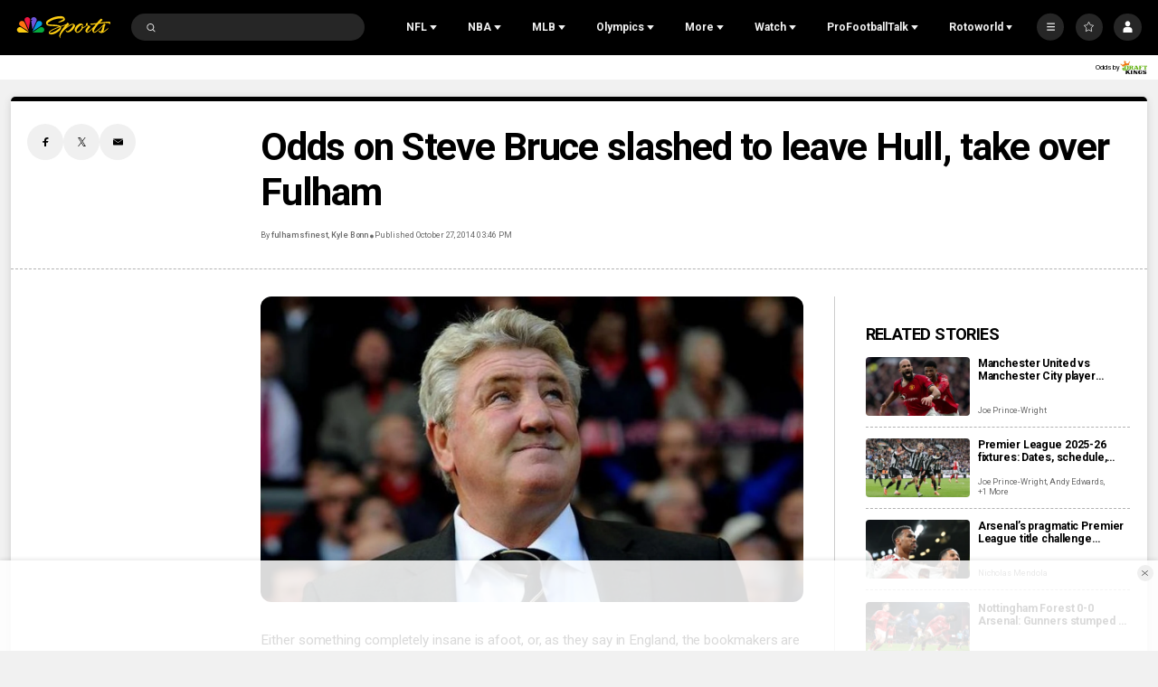

--- FILE ---
content_type: text/css; charset=utf-8
request_url: https://widgets.media.sportradar.com/assets/css/chunk.2516.9ed5e022.css
body_size: 3567
content:
.sr-bb .sr-loader-dots{align-self:center;margin:0 auto}.sr-bb .sr-loader-dots__dot{-webkit-animation:sr-loader-dots__fx 1s ease-in infinite;animation:sr-loader-dots__fx 1s ease-in infinite;border-radius:50%;float:left;height:12px;margin:0 6px;-webkit-transform:scale(0);transform:scale(0);width:12px}.sr-bb .sr-loader-dots__dot:nth-child(2){-webkit-animation-delay:.3s;animation-delay:.3s}.sr-bb .sr-loader-dots__dot:nth-child(3){-webkit-animation-delay:.6s;animation-delay:.6s}@-webkit-keyframes sr-loader-dots__fx{50%{opacity:1;-webkit-transform:scale(1);transform:scale(1)}to{opacity:0}}@keyframes sr-loader-dots__fx{50%{opacity:1;-webkit-transform:scale(1);transform:scale(1)}to{opacity:0}}.sr-bb .sr-loader__overlay{background:transparent;bottom:0;display:-webkit-box;display:flex;left:0;position:absolute;right:0;text-align:center;top:0;visibility:hidden;-webkit-box-orient:vertical;-webkit-box-direction:normal;flex-direction:column;-webkit-box-pack:center;justify-content:center;-webkit-box-align:center;align-items:center;overflow:hidden;-webkit-transition:background .3s;transition:background .3s}.sr-bb .sr-loader__container{min-height:25px;position:relative}.sr-bb .sr-loader__container.srm-full-height{height:100%}.sr-bb .sr-loader__container.srm-expandable{bottom:0;height:100%;left:0;position:absolute;right:0;top:0}.sr-bb .sr-loader__container.srm-expandable.srm-is-expanded{position:static}.sr-bb .sr-loader__container.srm-loading>.sr-loader__overlay{visibility:visible;z-index:8000}.sr-bb .sr-loader__container.srm-loading>.sr-loader__overlay~div{-webkit-filter:blur(1px);filter:blur(1px)}.sr-bb .sr-error__container{display:-webkit-box;display:flex;height:100%;-webkit-box-orient:vertical;-webkit-box-direction:normal;flex-direction:column;min-height:80px;text-align:center}.sr-bb .sr-error__container.srm-message-only,.sr-bb .sr-error__container.srm-no-height-limit{min-height:auto}.sr-bb .sr-error__container.srm-no-error-render{display:none}.sr-bb .sr-error__message-wrapper{-webkit-box-flex:0;flex:0 1 auto;font-weight:300;line-height:24px;padding-bottom:16px}.sr-bb .sr-error__message-wrapper.srm-is-small{padding-bottom:8px}.sr-bb .sr-error__message-wrapper.srm-message-only{padding-bottom:0}.sr-bb .sr-error__message{font-size:14px}.sr-bb .sr-error__message.srm-is-small{line-height:16px}.sr-bb .sr-error__message-dev{font-size:12px;word-break:break-all}.sr-bb .sr-error__icon-wrapper{box-sizing:border-box;padding:16px 0;position:relative;-webkit-box-flex:0;display:-webkit-box;display:flex;flex:0 1 120px;height:120px;max-height:120px;min-height:1px;width:100%;-webkit-box-align:center;align-items:center}.sr-bb .sr-error__icon-wrapper.srm-is-small{padding:8px 0;-webkit-box-flex:0;flex:0 1 40px;height:40px;max-height:120px}.sr-bb .sr-error__icon{display:block;fill:currentColor;height:100%;margin:0 auto}.sr-bb .sr-error__license-center{left:50%;position:absolute;top:50%;width:0}.sr-bb .sr-error__license-txt{font-weight:700;left:-5px;position:absolute;top:7px}.sr-bb{line-height:normal/*! normalize.css v3.0.3 | MIT License | github.com/necolas/normalize.css */}.sr-bb *{box-sizing:border-box;min-height:auto;position:static;z-index:auto}.sr-bb table{border-collapse:inherit;border-spacing:inherit;table-layout:auto}.sr-bb ol,.sr-bb ul{list-style:none}.sr-bb a,.sr-bb audio,.sr-bb b,.sr-bb body,.sr-bb code,.sr-bb div,.sr-bb footer,.sr-bb form,.sr-bb h1,.sr-bb h2,.sr-bb h3,.sr-bb h4,.sr-bb h5,.sr-bb h6,.sr-bb header,.sr-bb html,.sr-bb iframe,.sr-bb img,.sr-bb label,.sr-bb li,.sr-bb ol,.sr-bb p,.sr-bb pre,.sr-bb span,.sr-bb svg,.sr-bb table,.sr-bb tbody,.sr-bb td,.sr-bb tfoot,.sr-bb th,.sr-bb thead,.sr-bb tr,.sr-bb ul,.sr-bb video{border:0;border-color:inherit;color:inherit;font-size:inherit;font:inherit;margin:0;padding:0;text-align:inherit;text-indent:0;text-shadow:none;vertical-align:inherit;-ms-text-size-adjust:100%;-webkit-text-size-adjust:100%}.sr-bb section{border:inherit}.sr-bb a{background-color:transparent;text-decoration:none}.sr-bb a:active,.sr-bb a:hover{outline:0;text-decoration:none}.sr-bb abbr[title]{border-bottom:none;text-decoration:underline;-webkit-text-decoration:underline dotted;text-decoration:underline dotted}.sr-bb b,.sr-bb strong{font-weight:inherit;font-weight:bolder}.sr-bb sub,.sr-bb sup{font-size:75%;line-height:0;position:relative;vertical-align:baseline}.sr-bb sup{top:-.5em}.sr-bb sub{bottom:-.25em}.sr-bb img{border:0;border-color:inherit;border-radius:inherit;max-width:none}.sr-bb svg:not(:root){overflow:hidden}.sr-bb hr{box-sizing:content-box;height:0}.sr-bb button,.sr-bb hr{overflow:visible}.sr-bb button,.sr-bb select{text-transform:none}.sr-bb button,.sr-bb input[type=button],.sr-bb input[type=reset],.sr-bb input[type=submit]{-webkit-appearance:button;cursor:pointer}.sr-bb button[disabled],.sr-bb input[disabled]{cursor:default}.sr-bb button::-moz-focus-inner,.sr-bb input::-moz-focus-inner{border:0;padding:0}.sr-bb button:-moz-focusring,.sr-bb input:-moz-focusring{outline:1px dotted ButtonText}.sr-bb input{line-height:normal}.sr-bb input[type=checkbox],.sr-bb input[type=radio]{padding:0}.sr-bb input[type=number]::-webkit-inner-spin-button,.sr-bb input[type=number]::-webkit-outer-spin-button{height:auto}.sr-bb input[type=search]{-webkit-appearance:textfield}.sr-bb input[type=search]::-webkit-search-cancel-button,.sr-bb input[type=search]::-webkit-search-decoration{-webkit-appearance:none}.sr-bb textarea{overflow:auto}.sr-bb *{-webkit-text-stroke:1px transparent}.sr-bb{font-size:12px}.sr-bb.sr-rtl{direction:rtl}.sr-bb.srm-fit-to-parent,.sr-bb.srm-fit-to-parent>.sr-loader__container,.sr-bb.srm-fit-to-parent>.sr-loader__container>.sr-error__container{height:100%}.sr-bb .srm-is-transparent{background:transparent!important}.sr-bb .srm-is-uppercase{text-transform:uppercase}.sr-capitalize.sr-bb .srm-is-uppercase{text-transform:capitalize}.sr-bb .sr-screen-reader-only__visual-hidden{clip:rect(1px,1px,1px,1px);height:1px;overflow:hidden;position:absolute;white-space:nowrap;width:1px}.sr-bb .sr-aria-button__focus-wrapper{border-color:transparent!important;border-style:solid;border-width:1px;outline:none}.sr-bb .sr-aria-button__focus-wrapper:focus{border-color:inherit!important}.sr-bb .sr-aria-table-cell__wrapper{display:-webkit-box;display:flex;height:100%;width:100%;-webkit-box-pack:center;justify-content:center;-webkit-box-align:center;align-items:center}.sr-bb .sr-aria-table-cell__focus-wrapper{border-color:transparent!important;border-style:solid;border-width:1px;outline:none}.sr-bb .sr-aria-table-cell__focus-wrapper:focus{border-color:inherit!important}.sr-bb .sr-scrollbars__container{direction:ltr;height:100%;max-height:inherit;overflow:hidden;position:relative;width:auto;-webkit-box-flex:1;flex:1;-ms-flex:1 1 auto;vertical-align:middle}.sr-bb .sr-footer{display:-webkit-box;display:flex;-webkit-box-align:stretch;align-items:stretch;border-top-style:solid;border-top-width:1px;height:48px;outline:0;z-index:0}.sr-bb .sr-footer__main{-webkit-box-pack:end;justify-content:flex-end;overflow:hidden;position:relative}.sr-bb .sr-footer__banner,.sr-bb .sr-footer__main{-webkit-box-flex:1;display:-webkit-box;display:flex;flex:1;-webkit-box-align:center;align-items:center}.sr-bb .sr-footer__banner img{display:block;max-height:47px;max-width:100%}.sr-bb .sr-footer__share-label{font-size:12px;padding-left:4px;text-transform:capitalize;-webkit-user-select:none;-moz-user-select:none;user-select:none}.sr-rtl.sr-bb .sr-footer__share-label{padding-left:0;padding-right:4px}.sr-bb .sr-footer__share{cursor:pointer;display:-webkit-box;display:flex}.sr-bb .sr-footer__share-icon{margin:0 16px;width:18px}.sr-bb .sr-footer__popup{display:-webkit-box;display:flex;-webkit-box-align:stretch;align-items:stretch;height:100%;left:0;padding:0 8px;position:absolute;right:0;top:0;-webkit-transform:translateX(101%);transform:translateX(101%);-webkit-transition-duration:.1s;transition-duration:.1s;-webkit-transition-property:all;transition-property:all;-webkit-transition-timing-function:cubic-bezier(0,0,.2,1);transition-timing-function:cubic-bezier(0,0,.2,1);will-change:transform;z-index:1}.sr-rtl.sr-bb .sr-footer__popup{-webkit-transform:translateX(-101%);transform:translateX(-101%)}.sr-bb .sr-footer__provider{display:-webkit-box;display:flex;-webkit-box-align:center;align-items:center;color:inherit;cursor:pointer;padding:0 8px;text-decoration:none}.sr-bb .sr-footer__provider-icon{display:block;fill:currentcolor}.sr-bb .sr-footer__provider-label{font-size:12px;margin:0 8px;-webkit-user-select:none;-moz-user-select:none;user-select:none}.sr-bb .sr-footer.srm-social-open .sr-footer__popup{-webkit-transform:none;transform:none}.sr-bb .sr-jersey3d__container{overflow:hidden;position:relative}.sr-bb .sr-jersey3d__body{height:100%;position:relative;width:100%}.sr-bb .sr-jersey3d__overlay{left:0;position:absolute;top:0}.sr-bb .sr-jersey3d__overlay img{height:100%;width:100%}.sr-bb .sr-jersey3d__player-number{paint-order:stroke;stroke-linecap:butt;stroke-linejoin:miter}.sr-jersey3d__size-small{height:20px;width:20px}.sr-jersey3d__size-medium{height:50px;width:50px}.sr-jersey3d__size-large{height:100px;width:100px}.sr-bb.sr-ad{text-align:center}.sr-bb .sr-ad__banner{overflow:hidden;position:relative;text-align:center}.sr-bb .sr-ad__banner,.sr-bb .sr-ad__banner img{margin-left:auto;margin-right:auto;max-width:100%}.sr-bb .sr-ad__banner img{display:block;height:auto}.sr-bb .sr-ad__content-hidden{display:none}.sr-bb .sr-ad__close-wrapper{position:absolute;right:4px;top:4px}.sr-bb .sr-ad__close{cursor:pointer;display:block;height:20px;width:20px}.sr-bb .sr-dropdown__wrapper{direction:ltr;top:0;z-index:-1}.sr-bb .sr-dropdown__wrapper.srm-is-right{left:auto;right:0}.sr-rtl.sr-bb .sr-dropdown__wrapper.srm-is-right{left:0;right:auto}.sr-bb .sr-dropdown__wrapper.srm-is-open{z-index:100}.sr-bb .sr-dropdown__menu{padding:8px 0}.sr-bb .sr-dropdown__arrow{-webkit-transition-duration:.15s;transition-duration:.15s;-webkit-transition-property:-webkit-transform;transition-property:-webkit-transform;transition-property:transform;transition-property:transform,-webkit-transform;-webkit-transition-timing-function:cubic-bezier(.4,0,.2,1);transition-timing-function:cubic-bezier(.4,0,.2,1)}.sr-bb .sr-dropdown__arrow.srm-is-open{-webkit-transform:rotate(-180deg) translateY(2px);transform:rotate(-180deg) translateY(2px)}.sr-rtl.sr-bb .sr-dropdown__arrow.srm-thin-arrow{-webkit-transform:rotate(180deg) translateY(2px);transform:rotate(180deg) translateY(2px)}.sr-bb .sr-dropdown__arrow.srm-thin-arrow.srm-is-open{-webkit-transform:rotate(90deg) translateY(2px);transform:rotate(90deg) translateY(2px)}.sr-bb .sr-dropdown__arrow-wrapper{display:-webkit-box;display:flex;padding-left:8px;-webkit-box-align:center;align-items:center}.sr-rtl.sr-bb .sr-dropdown__arrow-wrapper{padding:0 8px 0 0}.sr-bb .sr-dropdown__button{display:-webkit-box;display:flex;min-width:0;padding:3px 0;width:100%}.sr-bb .sr-dropdown__button.srm-is-right{-webkit-box-pack:end;justify-content:flex-end}.sr-bb .sr-dropdown__button.srm-space-between{-webkit-box-pack:justify;justify-content:space-between}.sr-bb .sr-dropdown__display-value-wrapper{min-width:0;overflow:hidden;text-overflow:ellipsis;white-space:nowrap;-webkit-box-flex:0;flex:0 1 auto}.sr-bb .sr-dropdown__wrapper-height-1{height:56px}.sr-bb .sr-dropdown__wrapper-height-2{height:96px}.sr-bb .sr-dropdown__wrapper-height-3{height:136px}.sr-bb .sr-dropdown__wrapper-height-4{height:176px}.sr-bb .sr-dropdown__wrapper-height-5{height:216px}.sr-bb .sr-dropdown__wrapper-height-6{height:256px}.sr-bb .sr-dropdown__wrapper-height-7{height:296px}.sr-bb .sr-dropdown__wrapper-height-8{height:336px}.sr-bb .sr-dropdown__wrapper-height-9{height:376px}.sr-bb .sr-dropdown__wrapper-height-10{height:416px}.sr-bb .sr-dropdown__wrapper-height-11{height:456px}.sr-bb .sr-dropdown__wrapper-height-12{height:496px}.sr-bb .sr-dropdown__wrapper-height-13{height:536px}.sr-bb .sr-dropdown__wrapper-height-14{height:576px}.sr-bb .sr-dropdown__wrapper-height-15{height:616px}@media (min-height:0px)and (max-height:250px){.sr-bb .sr-dropdown__wrapper-height-1{height:56px}.sr-bb .sr-dropdown__wrapper-height-10,.sr-bb .sr-dropdown__wrapper-height-11,.sr-bb .sr-dropdown__wrapper-height-12,.sr-bb .sr-dropdown__wrapper-height-13,.sr-bb .sr-dropdown__wrapper-height-14,.sr-bb .sr-dropdown__wrapper-height-15,.sr-bb .sr-dropdown__wrapper-height-2,.sr-bb .sr-dropdown__wrapper-height-3,.sr-bb .sr-dropdown__wrapper-height-4,.sr-bb .sr-dropdown__wrapper-height-5,.sr-bb .sr-dropdown__wrapper-height-6,.sr-bb .sr-dropdown__wrapper-height-7,.sr-bb .sr-dropdown__wrapper-height-8,.sr-bb .sr-dropdown__wrapper-height-9{height:96px}}@media (min-height:250px)and (max-height:500px){.sr-bb .sr-dropdown__wrapper-height-1{height:56px}.sr-bb .sr-dropdown__wrapper-height-2{height:96px}.sr-bb .sr-dropdown__wrapper-height-3{height:136px}.sr-bb .sr-dropdown__wrapper-height-10,.sr-bb .sr-dropdown__wrapper-height-11,.sr-bb .sr-dropdown__wrapper-height-12,.sr-bb .sr-dropdown__wrapper-height-13,.sr-bb .sr-dropdown__wrapper-height-14,.sr-bb .sr-dropdown__wrapper-height-15,.sr-bb .sr-dropdown__wrapper-height-4,.sr-bb .sr-dropdown__wrapper-height-5,.sr-bb .sr-dropdown__wrapper-height-6,.sr-bb .sr-dropdown__wrapper-height-7,.sr-bb .sr-dropdown__wrapper-height-8,.sr-bb .sr-dropdown__wrapper-height-9{height:176px}}@media (min-height:500px)and (max-height:750px){.sr-bb .sr-dropdown__wrapper-height-1{height:56px}.sr-bb .sr-dropdown__wrapper-height-2{height:96px}.sr-bb .sr-dropdown__wrapper-height-3{height:136px}.sr-bb .sr-dropdown__wrapper-height-4{height:176px}.sr-bb .sr-dropdown__wrapper-height-5{height:216px}.sr-bb .sr-dropdown__wrapper-height-10,.sr-bb .sr-dropdown__wrapper-height-11,.sr-bb .sr-dropdown__wrapper-height-12,.sr-bb .sr-dropdown__wrapper-height-13,.sr-bb .sr-dropdown__wrapper-height-14,.sr-bb .sr-dropdown__wrapper-height-15,.sr-bb .sr-dropdown__wrapper-height-6,.sr-bb .sr-dropdown__wrapper-height-7,.sr-bb .sr-dropdown__wrapper-height-8,.sr-bb .sr-dropdown__wrapper-height-9{height:256px}}.sr-bb .sr-dropdown__track-vertical{border-radius:3px;bottom:2px;left:auto;right:2px;top:2px}.sr-rtl.sr-bb .sr-dropdown__track-vertical{left:2px;right:auto}.sr-bb .sr-menu.srm-is-open{z-index:1}.sr-bb .sr-menu__button{font-size:14px;height:48px;padding-left:16px;padding-right:16px;-webkit-box-align:center;align-items:center}.sr-bb .sr-menu__wrapper{left:0;right:0;top:100%;z-index:-1}.sr-bb .sr-menu__arrow-wrapper{margin-left:auto}.sr-bb .sr-menu__list-href{min-width:0}.sr-rtl.sr-bb .sr-menu__list-href{padding-right:24px}.sr-bb .sr-menu__list-href:hover{border-left-style:solid;border-left-width:4px;padding-left:12px}.sr-bb .sr-menu__wrapper-height-1{height:40px}.sr-bb .sr-menu__wrapper-height-2{height:80px}.sr-bb .sr-menu__wrapper-height-3{height:120px}.sr-bb .sr-menu__wrapper-height-4{height:160px}.sr-bb .sr-menu__wrapper-height-5{height:200px}.sr-bb .sr-menu__wrapper-height-6{height:240px}.sr-bb .sr-menu__wrapper-height-7{height:280px}.sr-bb .sr-menu__wrapper-height-8{height:320px}.sr-bb .sr-menu__wrapper-height-9{height:360px}.sr-bb .sr-menu__wrapper-height-10{height:400px}.sr-bb .sr-menu__wrapper-height-11{height:440px}.sr-bb .sr-menu__wrapper-height-12{height:480px}.sr-bb .sr-menu__wrapper-height-13{height:520px}.sr-bb .sr-menu__wrapper-height-14{height:560px}.sr-bb .sr-menu__wrapper-height-15{height:600px}@media (min-height:0px)and (max-height:250px){.sr-bb .sr-menu__wrapper-height-1{height:40px}.sr-bb .sr-menu__wrapper-height-10,.sr-bb .sr-menu__wrapper-height-11,.sr-bb .sr-menu__wrapper-height-12,.sr-bb .sr-menu__wrapper-height-13,.sr-bb .sr-menu__wrapper-height-14,.sr-bb .sr-menu__wrapper-height-15,.sr-bb .sr-menu__wrapper-height-2,.sr-bb .sr-menu__wrapper-height-3,.sr-bb .sr-menu__wrapper-height-4,.sr-bb .sr-menu__wrapper-height-5,.sr-bb .sr-menu__wrapper-height-6,.sr-bb .sr-menu__wrapper-height-7,.sr-bb .sr-menu__wrapper-height-8,.sr-bb .sr-menu__wrapper-height-9{height:80px}}@media (min-height:250px)and (max-height:500px){.sr-bb .sr-menu__wrapper-height-1{height:40px}.sr-bb .sr-menu__wrapper-height-2{height:80px}.sr-bb .sr-menu__wrapper-height-3{height:120px}.sr-bb .sr-menu__wrapper-height-10,.sr-bb .sr-menu__wrapper-height-11,.sr-bb .sr-menu__wrapper-height-12,.sr-bb .sr-menu__wrapper-height-13,.sr-bb .sr-menu__wrapper-height-14,.sr-bb .sr-menu__wrapper-height-15,.sr-bb .sr-menu__wrapper-height-4,.sr-bb .sr-menu__wrapper-height-5,.sr-bb .sr-menu__wrapper-height-6,.sr-bb .sr-menu__wrapper-height-7,.sr-bb .sr-menu__wrapper-height-8,.sr-bb .sr-menu__wrapper-height-9{height:160px}}@media (min-height:500px)and (max-height:750px){.sr-bb .sr-menu__wrapper-height-1{height:40px}.sr-bb .sr-menu__wrapper-height-2{height:80px}.sr-bb .sr-menu__wrapper-height-3{height:120px}.sr-bb .sr-menu__wrapper-height-4{height:160px}.sr-bb .sr-menu__wrapper-height-5{height:200px}.sr-bb .sr-menu__wrapper-height-10,.sr-bb .sr-menu__wrapper-height-11,.sr-bb .sr-menu__wrapper-height-12,.sr-bb .sr-menu__wrapper-height-13,.sr-bb .sr-menu__wrapper-height-14,.sr-bb .sr-menu__wrapper-height-15,.sr-bb .sr-menu__wrapper-height-6,.sr-bb .sr-menu__wrapper-height-7,.sr-bb .sr-menu__wrapper-height-8,.sr-bb .sr-menu__wrapper-height-9{height:240px}}.sr-bb .sr-menu__display-value-wrapper{display:block;width:100%}.sr-bb .sr-dropdown,.sr-bb .sr-menu{position:relative}.sr-bb .sr-dropdown__button,.sr-bb .sr-menu__button{cursor:pointer;display:-webkit-box;display:flex;line-height:inherit;-webkit-user-select:none;-moz-user-select:none;user-select:none}.sr-bb .sr-dropdown__wrapper,.sr-bb .sr-menu__wrapper{border-radius:2px;box-shadow:0 1px 6px rgba(0,0,0,.118),0 1px 4px rgba(0,0,0,.118);box-sizing:border-box;font-size:14px;font-weight:500;max-height:500px;min-width:160px;opacity:0;overflow-y:auto;position:absolute;-webkit-transform:translateY(-10px) translateZ(0);transform:translateY(-10px) translateZ(0);-webkit-transform-origin:left top 0;transform-origin:left top 0;-webkit-transition:opacity .25s cubic-bezier(.23,1,.32,1) 0ms,-webkit-transform .25s cubic-bezier(.23,1,.32,1) 0ms;transition:opacity .25s cubic-bezier(.23,1,.32,1) 0ms,-webkit-transform .25s cubic-bezier(.23,1,.32,1) 0ms;transition:transform .25s cubic-bezier(.23,1,.32,1) 0ms,opacity .25s cubic-bezier(.23,1,.32,1) 0ms;transition:transform .25s cubic-bezier(.23,1,.32,1) 0ms,opacity .25s cubic-bezier(.23,1,.32,1) 0ms,-webkit-transform .25s cubic-bezier(.23,1,.32,1) 0ms}.sr-bb .sr-dropdown__wrapper.srm-is-open,.sr-bb .sr-menu__wrapper.srm-is-open{opacity:1;-webkit-transform:translateY(0) translateZ(0);transform:translateY(0) translateZ(0)}.sr-bb .sr-dropdown__menu,.sr-bb .sr-menu__menu{margin:0;width:100%}.sr-bb .sr-dropdown__arrow,.sr-bb .sr-menu__arrow{fill:currentColor;height:10px;vertical-align:middle;width:10px}.sr-bb .sr-dropdown__list,.sr-bb .sr-menu__list{display:block;list-style:none;outline:none;position:relative;text-decoration:none;-webkit-transition:all .25s cubic-bezier(.23,1,.32,1) 0ms;transition:all .25s cubic-bezier(.23,1,.32,1) 0ms;white-space:nowrap}.sr-bb .sr-dropdown__list-href,.sr-bb .sr-menu__list-href{cursor:pointer;display:block;line-height:40px;margin-left:0;margin-right:10px;overflow:hidden;padding-left:18px;padding-right:16px;text-overflow:ellipsis}.sr-bb .sr-menu__list-href,.sr-rtl.sr-bb .sr-dropdown__list-href{margin-left:10px;margin-right:0;padding-left:16px;padding-right:18px;text-align:right}.sr-bb .sr-dropdown__list-href:hover,.sr-bb .sr-menu__list-href:hover{-webkit-transition-duration:.08s;transition-duration:.08s;-webkit-transition-property:background;transition-property:background;-webkit-transition-timing-function:cubic-bezier(.4,0,.2,1);transition-timing-function:cubic-bezier(.4,0,.2,1)}.sr-bb .sr-dropdown__list-href.srm-is-disabled,.sr-bb .sr-menu__list-href.srm-is-disabled{cursor:default}.sr-bb .sr-footer-widgets{border-top-style:solid;border-top-width:1px}.sr-bb .sr-footer-widgets.srm-no-border{border-top-width:0}.sr-bb .sr-poweredby__wrapper{display:-webkit-box;display:flex;line-height:0;overflow:hidden;-webkit-box-pack:end;justify-content:flex-end}.sr-bb .sr-poweredby__link{display:inline-block}.sr-bb .sr-poweredby__logo{height:20px;width:209px}.sr-bb .sr-poweredby__logo.srm-lite{width:163.84px}.sr-bb .sr-poweredby__logo.srm-small{height:12px;width:125.4px}.sr-bb .sr-poweredby__logo.srm-small.srm-lite{width:98.3px}.sr-bb .sr-poweredby__logo.srm-large{height:32px;width:334.4px}.sr-bb .sr-poweredby__logo.srm-large.srm-lite{width:262.14px}.sr-bb .sr-poweredby__logo-margin{margin:16px 16px 16px auto}.sr-bb .sr-poweredby__logo-margin.srm-no-top-padding{margin-top:0}.sr-rtl.sr-bb .sr-poweredby__logo-margin{margin-left:16px;margin-right:auto}.sr-bb .sr-poweredby__logo-black{fill:#000}.sr-bb .sr-poweredby__logo-white{fill:#fff}.sr-bb .sr-ad__banner.srm-ad-rendered+.sr-poweredby__wrapper{margin-top:16px}

--- FILE ---
content_type: text/plain; charset=utf-8
request_url: https://widgets.media.sportradar.com/NBCUniversal/licensing
body_size: 10804
content:
U2FsdGVkX1+GJrGN/KwKiO9egYQ7GQ68mbq8kAWb18pFTceM2fP2Yg9Q6YXmMxo2pWCHbs++JtORSpsZlMrN2sTSdFHvzkmolnHTSJyOoCPwk1iRrNVce8zRLxjMmUkUytsBOg03VfqqlM3PM8hLryc+Y2qkk6WJMUFEjFnPyd3GJr1Ibysoj7BkAglCKqzefHbCEWwYqKJ/oRZThFH1zr/7HeMSk3uLUdCgoWrFTEwxgDyS55UK7XfjXssP0XZ35B60YJyI70xq3oFERP/dvPUYrcEap8Y4uB4Wn01svUkzvZE98T1eQlqldLuyA4Qh1WYNUEFgrXH7nCjdm+bid2oudvLoyuiCUAGMacejNCaU//w5JXmI6+GpNJiNLXDkVTgiIhg/PkhaCBHE2+3I1i090Fe9Q0QmkTvjda/[base64]/KgMf0I5mM5rh4j6Z4Jw4x+o8wsVSAD9w1LfhGIobux/[base64]/lTfJ8qd0rUbmmuJGRvXW9n3TP800m8QYX/mYZDLRYahDFoCtYRj7ayoUwAmG6ksnU74PuKT9aHsPES7hrCXtWyaY8IAV4qFmm6krIIRz1vs8jGxuCFXDfFBIfFmjHY0shnNkPP20hpnAirzeYpxdcTJYv3F5ZB8V+cU7QhSp0o9jzf/ulSCKUNowEyC3sNOe86ZB34WvuGsbrcWCfa3KxeLbyKGUWJi3QQfEldJoHIsq/WZ8jzROxQiETbZQYlgTnllqhPlaq7WnmwR3yyrAuAsEt9zF1gb2qbXnv2efxXFAocQgOSx4dZE8kZJCvU1AVkAhezI+0pvzkd9JmEr9Dr5BDjUS41KkWbVk4cAthjHAQZ+IN7vJx2O3/JnD88boS2OcJzqLTZohuET8LFducV1XlpufoI5C6PPRLARC1GhfW9yKU1PPsuoREkZSgF2tQfTTdqgMluFAwa8eQznlOJqBqqXG9G6f25jRzwvnkSr7vlcYIiCu0tEvpXkus2+SdolnTSeha74/G3jIwLvdBttc3+hv6dDh5TqT66MJ+p/mmeWptoqQyyJUF6TpCXGMk/6ECd/7f0oTneacEjg7hmXRAZNLPgrmqoPZlVmmXaxnCKA2CnK5Gso+osxH6XoPwAxi/[base64]/8eDLUj43MUvWjbj4LulFzicg991hZasi6gGOmiQpk5uvN8Edx5urt308J9qLS9VEfHlVUrLZL7hpNUsHd6DTxnTnXMVgGUYy2Zq0kjG6H2a6J0TY84R4IucsY0S314Iu9QUltO4LadmQeWNyQr+yfF0oCR9Plc5qLBvshFaV+6gXQGOxU/5H0JxbMDS6WpRGlKv/rkZYML/tzSPm0uKhMsMctWeLgn9f5akE7Ee9a/pS1bXPm+nn5XecANdPSM9I4Yd0Peax05WnqMj9Ubm9fkoCOVKerf37RrKulBycbgtCmvwSHV3bLN3LTwtXKTjc8fG23kntsmWP6fbRwdYMwoXtjfWNZOfhlQbU6ghZ9mxfH04rxHx+qXcHAbp/AEAIBmeQykxVAPtxnyAJqV0EjMTRVMs3aVP+vt2zTnGjBc4cxB/UPxUfNUYPCI/dv17btbpbL4g4f+tfEw7KXoJntnjmcEPvuescPtLP/49OGHqBcwwZVjCXFgTRSQJJgd8dkD95V8R9aZ6vpy85wolCuL8jnwdiLwApxYA/guLvl4a16tck81En8GHyr+1f9PXar7x3Pe4/9uHl3Bo8MOGhJgi24ZWcN1oavqmRPYunyZp2pL/SWRtePm9P0yOExkIASikEMBLI11S5ugJns+/3T+FKvSpC03H/ED9TzlloWQ+xz/foTE6SKSgldukDzYh7sActCcsfzbQXa177hJgMMOk4M8ttB4NzKwZ1Z+aejF9C5KNkqD39Vm/QVvm6xQHjuQDm/8VO6ECv5PUhC8IUcWTbwCdz9rA/7WXQmucBDQ4nEUBrJ8xsnTRHxLSuVVYFneJU1SSwD0iaX4TdpWltuI8MV/ZJqyiZEctByXvndMll8tabrPNm0SRhJ1PSWs7BvC5RTtmPvbO8m2r/3JdA4lK9kdmhhxPKX0saff3OogyAI0rBVeKI0OFXX08nVIwF4EB/SU0fwxNLHpAnUn8IC9X51nJ0dSIGRLRZ+n8h9nhDBz8VQLrm+62BuH8wELMLZGUSMXMNmHZ3msH8Wp7AXsKLTIcrvgOCQl4tMH/tP+w14V0UE10NeLBEwXDPl1vVGA9jPI2V3WNlVsqhk+N4QKoGgcDcxQhL4Vm83r1LqJXnWQ1fXWIU8aNy7e2r+yRzVYKFCCY38zpI1QA3tThwuGDZ9vlMcRMdT6M/1iBSRy0331AUZW2vWZ0ZcyGxh3H1njPGTAMXqoint+kLwm6RGQjG1TUnYL+twqBzh6ZGvWEGPtrRybER/neC+jwOEwbBtKHxsZwrlAvsUKZ10M22GeG1k3UZ6qdFlm9nyFVp1wjKk23kr2h6YFmDpPqLA45pkXCRVyktA9PIXPnfEu4x/tnUzLsghZWY38skQHLlgFmQaoh65JfMVdsARDLirmJ53Xou2lm9Kc8iwby9dBKXVnBsSLwqaxt3Zz/lvF2TXVfBL9jWKB28o5oBX1zfZz+xv1HMwrldth3D6mtrzKNlxSXf1rBay9uBCYu9P6NzTw1SefzoACQnxbtZJ1PSMkH2nz34ebxtgazg3yCkl+OYd5AP0i0zb8CWQ67Zcd14bKRetd7en2kkh2Aqf4H/XUq7u4DAF2K7prZnHdk3p+WCOuFdKikUDDuOgR/WdBHXZZcQ5fIknDziAHPD1cD8PuSHogokRGbUzWlK4RqsbCcC8oqboG1hghYeH50wgKsr7bsNQ8iwLGID3jwHUsTKaECD5M+Tutmo7E3gAF+Z2X3Z3eZW07lPseiTFkvkRs/ckjAOE2gp3mP6lysp14ibr+fCPJEQlbVSeNnhSqFA7sacBk29PWX2CHLcyh4YA67dusWfX5AmLy7uXyD+SLiuVGygG74Ki+wqG7djkkh5kRNAIU5QYkkIMAARkmcbjh10/ViuaWGMaQNUpKOK/9jK0wWLGQkkuHXd2MmLi4x16XqIKaFSTeodc1Y4k8kB7UH+y8vpnYJgFaie9w2YjF7s3ABPtCV7+FqZaPAiuSYK4UY+j/X2CIKUWHsTLzSHbRekF+BOBzQD6TFMG24dLzzkIb0XKzDsIAx7uSpc8r5VPZrg5o8CIbnGUKNL8xPP4mNGGO94pPCrFj4runFBEYIeK8LwQxoNpxURUmzwOv/Bg/hf6FDyGyk2IDB4uyxUZXsLXy9ZbU568MftxxQ/Th8ToUglF7oR8mzbKyDXLHHRKLxRMtXJ2piqaa8q3GEQ33ova0xJeX7zTTGb/+vo5hxAOBND4beQ3XcqMclD0HQd0+1xFXWIyVTlnLWVGfKSHANEzjpAhou8nqfTHCbCZxpiU9LJIUGOZOdBRP9ZLmS/7liRJZskuK2Sto8xJkJyWg6JRpkYJv8CrIXQmJUm16Yfrw8W+Lu+cIJ/G2dzVZD2OK2MAHwYdVf0dpdbuJWsb/7q/VKsZNBmRpEkkri4fAlXRhd1MVaVRTGdGNPz8Jrw+0FF81u0AnOVqyttm68lWIhS/ogMhSilQFbEx3K1Yvr9tYumXOj8RoMU1OEHqKB3yuhRcQGM/2eIewNAG12ZnTGunuXFDtN2ZnCrqMZ3jBxvq5PW+lvEHNDd7jhvLUHHukfOhWOqp+oegKPM5uvO/p/EBx4NwjSazJRXP+q+KjFqMskrQ43eCX6BoT9Jf1xEH8h3n+yoMEA5ag34NYmUM8o85CCTh07OrMPR1nHBrSs97rmdsU7EvXblpFrBly26muviiHQ7r3dhl4xAaCRDQHcBBgnUPbtH3H7UU1XX+fTKR7qROQyM1R6T4l5Y/v7jPVWN7tF1+by1HK7t0XtOb2NYZV+4TRK8H681MORn6/X2i4iPQ1MsV4nBM10D1FN0bQowj8KZhaId/MeX/vjL6+6n/SypPGimgRltf4pASb6PEuX+5Xry+6xxSaWPzTWS1m42mMpy43H+MQxlj7EGdH1MqPlygBJlcWrZilh53xitJL7G0SX5NOZJQAoxhpjo/eH7XPU7yCZtv/eO87zecFOJXw/nxIy0hbdM9zsL3REtHjL0GIDU/[base64]/y0evba66M6jMvEKce12BGHalL9MNCAe1yrzn6NQl4+OjA1tuimtEFi5g+/xs/[base64]/[base64]/j14TvMNSwn+ZBqBYNCSTi4cGTwPePfZ139z7Sb01T3qRFxorKzW8Gw11rIIQt9HnOZcgC1cFdXG9IOfKdgYMl4303P5fjw79sea3TO7V80P1SPt8okBjP8j0eALuhzSVQMP8pYY2z/P2Q5sBzAFQDQNRtxg+z2QWa/UCG+m58YRCpG8K0VB9vPdSNtr68zWFWZJL+flWaQbXDrOzypIZzFg+ZFKxMDONVP/cl8/oYlxNi2l4QrRNiOUSPGxbPX/HzQI614BlTAkxu8ECtmQpCHkqmwBXpYAi735U7RCN6LirtO57aZpRYpJv2uzbVwsFuaKMu4qsKiQ+fh2Gq+C1CLpTO2Q9dXQXNWkFGlOeo2gjFaDUmLkM/pMJ/imRULms89zBjVeJ5pYkdLL0tDSz5nDFQTYLN6F/6My0x7KYQwGAZTHvO3akUPw65qb+73B7E2xTQ8qIiVxXc7lyHHoXlGoUgMKOosJZQvC7vEJ9L/[base64]/1j7UYnAD0zMqDlUhM3tz20lfWVREIvb5n37TGxuNI5otMWoBKl5TbyuDVVtTAmLvI8zv8J6VqC8DZ+pmejVCwpbRJaCbh8GU2ZaeJphKoTs6wOPa24EIpE2Ptq3z5eAM+ZdW819omnwgLjUVU1Jpc0dqPEUcoP/Snd6g8DA0reBcQDAbHn+PefPPmm6X0h7qqLc4uIF2EJ0L/RPoJXIXCAaRwwtZuanf4XC6HRufBqjbWtcQKqZxD6asvsEZCUxoCQFhDf+sGDEW77WDkuTo+/rMo7Jrix7BLzHG+L9nWd6wcdNpY58EPjCdE/6D2TlFJTMCG4fY03zMbHN0TgWkxPTsgRwuA9i3efn8NQ/sm0N877wCZv4dLkdPN60yi/3Y5Kf3b0e5FYeYmMst0cGFHj2f84vYtjrGmr4hIPR9DNhJAdnV9KjLrXWR8UpWnaWOV6b/n6WMV79lf7zonSWXp56riZ3JWOwP60EVU1W1zjRWNyOrDRLlhbcGyC64Fu/wMOlc+axvU2HtpSw+xGqUqsDB3mruH18ZVYvOIzesXkfTFLFsBkXD3JFb46Dobr7pq7I+K58QtKrNGf8zmTRMAiTtU2CT9D4OekMNCDbfJGFQgabXkanPUZqvxG0+XlE9aZuNVfaV0IcWEn+2PKXdZ6gtDmLvvTT0G/qwq31fhM30tWTcbK6Yc9tjZWaIMBgleEMGfT8TLqie7iCUo5KnhOeZhoKR+lkRtq6bo4H4bnYQkWSR1f56LbX8llTbJraXl5Ct/+p31paJ7MFvSFdnd/ctseHTkIuMHHUkboxF45UrpAMzQYzRTuNd8o7/Vi2eeI9Byc7WVKjrmQs4NpxI+Vdlp9NtCqcOF2C+unrQSvftS00gM6+eb9OP2uIv28NHUnGZwoA0XPk3zQJ2sq8ZDs0dz7jDxX6oAuq3EAv6oJGCzszQbkQzNKiMWzF3FPpe6OHlIoxpkJeC/IBQF8S6plpAohiMs5P6fuYRmh25U0rEnmB3aRVisJ58xqUzrhBsnpJ8+ueFySccyoadjJRwBEFT9WvJEykl7SsInQarqJgzxH4Wqks2AqhmAuUm2EkicrOV0MlRV2FhV/ylyxq506ccDtJ1XTbCdL3nneXTWf8EG2/0Z0sxg/W/FSfNZHxrnGoTI9xYhz3OE4bh+rTdJSpxxTjO5/M+tCEiS11RwR5UU4yyQXaMDa7RkZrQEqRRqwpDtHJlAA86RRxLrJ4C9BlEKonRjOcWmMgdiJtd3mWTQKYiT5RtnyvVH3l4Ug6V8oitkm/9Td8v/EiC4FEkDV9BgtfMH/XzH+UJnsvgRTjft5RJlj1eUM9QNrS+xnn9Z1VGYK3jijCPfb71P7o9eDcGABH8BX4Biq0zPR5E7jzyVkI/SwHLdo1jDN4Te5ac8yStNEXoBvimaYyuv2+O3BhYxcj1zuvy/hsul8V+9e+iA3QGjpYX6MzRyeW8dY4ItkO6DcipHuN1mhrYFXDgbg3oFhMRCUX7qG74Pp7KDAQvesvG6MYr/UBNc2g0xaeRQluhu/d6+ZNW1GqeySVYKZMWoSZgt673QVBt8iFgji51Uct7zXmtfTtvFNXiSttOtEk0T+PgQx1nc403fUwh/NnvDCQdxp2b4R9MMyJyQUxCd7cz0b6TST/8V8FBoO12sUgSz/2jEvHCm+xTSPWZcd0AW2DxxRHCeWbp4BdoEFbdniMNhBseAg1UKaTA/fQoBF8RHVGhYgHUnQuPxyAY20zVe//UD8ociLbhTO54wNU5vcgo+8fRSAGcZC7Sigj1IGdsY4SG37s/U/07JCYrBamJgvAJCSEsDIqePAN+8i2DYHDANRYGA2dey3VGvkl2/CbhBV+2fbgxwX/DhnEgk5SkYbKgoq3fZ8782SKD4XO3b9lp+zx6c6IsV3nkzxYDFAxiMAS53uKo3vHXD21qvYQ9SuPuELsK2z/rof9nnrIRZ1qjd5kynh+UhwIxC4hmPkQ7jq+jzbDq/XuMSBgIZ0FK0YeagM87EMIgB2Zhc9TmWBg1jpJ1obUYeOatwC/YsCdcrrBZZVObquI0/1+XXoL9OtN3EW2N8/VS4ggcxNfFGgbislMf0YQnwmgHKIJ78jWFN3rw+kR7Iu8W0S7YwEN0jbUEnw5lIiv+44/p39nBh49DoTnzNTuPmsmxxq9bpQQOMsjykh8pTDtq8+jsIpDPuz8EeOzBjU+k6cqkf+ThobH5O2uFAiMtS3CxS+PbVpHPzC8uGQhYlmtEqqfiz72kA8PkReM5Ery83R+5xiNFWUAWhtKbLzqhf6/8GTHQ3d1IDrQm9OfD8t74Jx4cUor/xzyLgLowZ35aiYvnMSUWOLv0VpYINZQsR6+r8N6R3R9opBhnudNAYLQPCBlATmMLIXl/RgBipGYnIVUN8X6lkcEwMDf3PiqCXBZF0s0JNI7rjoyooq80sX9pDCSj/9ZxRE0cm+Ovf4y9QnHPzksG8qXmTn8CywQNYOZM8Tu9E1U9v0SRVcAvbqjq3kCta/MN62TeUjv1Q3Lp/R7IREarxGIP5Hsmf6NrZo/TAAJt20z5HDOD38rt2ls5S/l7Pb6PsyL1hzh7HZ5fhX6xqX2tayB1K50yn4OHqyHJQ2Lo19HOzg6+O4pckQKD+znuJvuT4MtkxgDTVnf6m0dU8Rsd0HF9PKmhK3wx3C8EejU6nmc3AD1frNhBA+pZXULJ12LA1zgft/uoeIE0iNxO6Oj4gfffOcrLZQM6J+t1Dd4hdv1A6vfr5MfAUXccaSQrCOgOzF6IwkpxtfrFi+CZUwHVtzkLO7KaLiBwEHg5A/m+3dxox47qNI6pEcAlLYTNtOrv3420pITbr46471YJxC1KRsVZ4MVdf6gJmnUiHQZeX7cRFK+HqUersE0LF+N04j+OWmysLujwu+hxoO3fIPWDoklU7J/[base64]/R8LVYn7d5R4wNfSS0P5o/m+S/RlJA0jIZoAsYFGMJXP7R/lVogEGErkLTSj0rwaWnAUr8DLrn8M1mDVis3jLeQJaktrmIFgek9uopN3YgWQTrSND5hoP2kV2ajQeLyMPMXeCUeYaHs71rz5tZTVla5aGPZ2nI2aGSLA9iWGiYMwQ2dFhpBNNqvymgkou+OVJ4xneu++C5kg8fa/JzijX3hXYPNvJD+POk8lBLuQzQqiiDrLM5kpU0HnQPbxsQFHiBE10hAQMJ3naNZwS/3pJCRRdOkg7HvpMw0wO+E6TT0D3ATE7+e1cXkikXjW7sM+uxrWlNEFTWFHqTc6K9ptkPFMI7jt6q0DzSP59GZGsjo7IrC7m5qBGSFlZc1m/RSf/7QnfhuB7+TdDqFaveJlbccGvvLy9tSQ8ArFcbYYdaWm0lnoBkn2ecTXwsy4EaXsGWHMz2GU2+J19zgH+LCrYGz+uhpoaXGcQLSkCMsQOpm+m4DuXWftH106OJzkny8PRPFfItE+v4qSpDGozvGi1Q4i5iqc+krfYrdCuVSwSnZl/9eK98JIydKLuVoGlwNtWBdW8xgERMnEBOWtxVYK8VUFFXloYeNl/j7Ne6BNcEzGoEg8j1SUhLFJekZ+GtTBgUayX3+vASro4rRqmLbzhFSQiW8MS4/Edcs6b8qB7WSmT++xXNygLeooPsLNcInk8FNXoAqUBNS7V6TPjy+csxjxEef22ObPTWwYLdRmKXa7LsmTm7+ncmYvk+pZms1QH0tae/[base64]/dp9TkQdOLbCTq7M3NLKCQzGs+6PqJJnLha4mPF/oXOiZ4YsSeRCn1ZRqLzzNRf8BK/vRrrSQQZXE1ZfsR9eoPoFpmlY/sH7XNbQIjOySjmW0ZNuQdVb4mtPx9wJXJYgKRRLCKOopigz60G8z0l2ds27sKPwmgPymNcSGN4zi2M11ApKMPlnLnlAN+t9Yv2hFGm9KpVtJiifAwBMMnmEI8DiBwj5uvmrJt3vV5qsSRJQxmP2XoLsHA3/XLUnqboJ1zaPm3XJ1sWLzKCXPSGQLGaxyZrKpQPQ7H2l5BmMObwRxQWy367Mqr1h5qjstelqGYKX4aeDJQC/afpzyAchTlfaxvuhk+7Kngp2zNSf1SG7IdRQDLutBQOn8W/TRX1Tp/XgCqf3fhmMu/jwB4bzd9KlNzVqvR6/[base64]/CiC8xKETI38hIYHFqWpluEAjzociNNhRcR6O1Eo0e3DmjCplpTUUXIuYFg0WBzAE7YE2ftltVO8Q5KLmX/NENR+6gzmPl+rlMTTHuxRMLRIbftfO4nG/mRQuigasr77wdKQjNlE1Y+fMqdUFs2pMze0H8Jxvefh51vqrRezR2gpgxoyI6T8xljk6r7GEJnv5LW3AgeJP+jaMUl05Rr2NkV2zsXfyMnMo/XKL7ekGSOB9Yo7mrQ56vuzIJzOGpT0MeapXbxQOJwMjvVEnv6oE92ysqc8jNGMo7CQiYLcei29rw58iDKwcwz7GJ6oBm9XPYf9F78XONJx93gH55Jw+/Mtd3E7ixFR0pRUP6ABJdRaNu5rNkKPCnkje1EQQWy4tDFDBUEfxG4lJaACHJSlJnHbLhpsqy3eeJgfH1IvTkK6WnPwh40pbARNr5dCZCqkQGiSucZ6Jl6yS8mM2CL0/rE3pxGUcj8WJt4nefLjVez8kbWPNwmvEd2LbsdmyIlaPYDpbt8CT4vg6s12UuLkyjwjnByccSPWwGhmrVaLSd77KLEZHzCGseOOm0dmrxn0Js4c7P6ZsDgIdx7wwWf9ENdq5mr4f9CLnj30/XYwrCRToP/oNVeZisYrKor31lBRFXIyDfv7O90KLg2FNlIo//QYnH8hK8LsT1yZj8VW7YW6PbLE0GZxOXx1kEHIDFydbe8gWjtb5X4/szdEk0ET5F2kK5pjgtKwlyrlyt2BotwysPuf7NrAfc09rq8AlzaOunwNHuuInqBOZYKwdYdlAAfl9lZYrtGzFNxPWFzqqZ7loRkt4X0PHzCS8Fyso8hrrO41DWIJWOmZ/aAMcjRS2fGZCAYk5TS89RqC2EUmsCloRbecWccCofvn3ExDKa2kOBAalmLV3bRKwMflbq1b2/U2n9t3TiIxtUjSU6vv0yAe5amfLo0nI+N/xlkCCU4JONvNRncrb4mQBzOceDZHNlGfZVOgEse1MOu8svivpfzJkD1Ft95JjcVfQIuba+D0KiJS73s1HBdrWmCcvfZRB+Rs8jCYU1MEHda4rGcY3zN9ImhBzGYRprGpu4jJm1niji555toMWY7t+kfQk+WYanHPG8+Ah72CdPP8scIrRax4rUG7mey2pg5v/hI5NjQ8mDAUGP3MFGYccetW6ugB8zEc4YCX7MW27fkD2vGwiGcD6WuHe5hB4sUt8LfDUpdxbY4MpX/ovBxROaZ3USgROclnUN7NnYNPGCJXeFr8bn1V5CvT3PXFbf3HEgFUzOMiBZ/eMhD0UUnMQ4lniZCmlRSzZrjqPMmaw2BJHEd3VGcjnAslE9jgKDKn95nr4Kbcptyq6oZofG1lrUaBwjcpMFJ4lo0WoU/QM9ScbzhAuSWs1xsnYIkU5zaUV6nMZKImR6EUoXtxAyWD5m581AfC278bTmDEXcCc2Gwcln9hix87IuVOC/[base64]/gC/xFgzzgmTykNpFgTS4CT/dSLlOYyb+fgY946r1gBIWme+BAZV5s1aIclD0nAeMFuZdXLOvNyIS2NleFqnA6alYB+DzIjY083xgseI6qCJkbOyJxTCPKByN18AbsfYLTwb8fxpXUeKJ6XC69w3NL6/Km4aF3HZkfDiuc459nNIRcftXD9spHdl6a6Xj40bpFRB/U2YebVckaf5sDjgTsVcAwujGn90KPPCy0nQti20qg4MshhFcpcUpWEAxVh6CGrlREFVF5Bkt8NGVCf2A4nYnJPhgnglvxUL7eD8Fqg9yh3lKFl3Xp1jXZBTwoQuZorbFmrjQDj30xXbU3FvC7vrfNBSMrcp/bPD6GqlazGp2m8PrZCLaKUN63Hvrz6t9XIwU5OtKNmLbFATwew8JzzunxTcMY8Im5Wu7VtAIBQu4eX0oS9Bm41LlREitTN8oujI1gYXO+mZfXcYrpJyrsc+v7eVahtNK4gy7kUTAGj0gKJ1ebLPHmJSYAqC4cNXfmXfgfm2IKA0rbvoKvq16FAoO6tVDnbYHY2d/6PNAWnZv3xC7Sre0umshjdzVkRgUpG1XZN74dEt1gkdyLHqkWX3yKJ5XOZRkllpp3a/deW8dbRYZuvjiww+AxYZDyJsxJ2AXWsgk+WbUgA+7A6pyxZaXNl7vFNNY09EdY2No9oiCTwOxOW2cH5P6li4EYjn+Tf1COVs4dwk6f2JTgRuGFEbyIn+yasiRylUJktHUIkhL6OJCQ7DzdBjXVR/ehqzuCiU1CwQwhomwBkUiTiVnqbIc0ubcUZLGY0c2J40eYYRN8f3IiNYl0wY8BTOEoL3Z0/xP5VpKfduDfxChwjEUo6WSiikY8PDw1fj+fucJYrb0k9SHzYt/uRCGyufd8DP0nRw9FWBpeiQXqvhrPyfasqyFdQOV73m3i0zzZHyrM6DsZnIv4kXRDP4+ZnT0nq47qlfpBX/RKA+UzsPDJ9xJ7JVvXEauG3EqcoaHCLUpfDoGf57MslcJs5y5ckIZ9+Mq882l3Reqnpr/ss6MXe8VSjEX2IikaNnIQbdSJ3DCDslpRF+bFOSLbuY1fo8ywIf5DVOjGV9QBdo0/yyJoFCWJvZO7uPbBnRHJcl5ItI33E/[base64]/VEandFdJZDPaYMxrT0i9SyFWXl+SiSgBEYcrNNeOQ+GfTCQhPCwXNa7JG+lPNfKTH1M4TvGaqtFczKfLRI8subNhSfYLYSqJIAVehvYJi5WxAKpKAeKlSbYRqVsO7Mf0PTO40kfxPOjus=